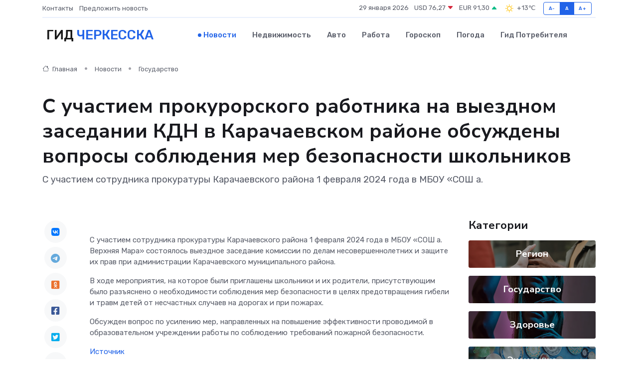

--- FILE ---
content_type: text/html; charset=UTF-8
request_url: https://cherkessk-gid.ru/news/gosudarstvo/s-uchastiem-prokurorskogo-rabotnika-na-vyezdnom-zasedanii-kdn-v-karachaevskom-rayone-obsuzhdeny-voprosy-soblyudeniya-mer-bezopasnosti-shkolnikov.htm
body_size: 8989
content:
<!DOCTYPE html>
<html lang="ru">
<head>
	<meta charset="utf-8">
	<meta name="csrf-token" content="LAyjFTekV6ghAIDFKEDm0fHhz7eaujeTFSSEkTv5">
    <meta http-equiv="X-UA-Compatible" content="IE=edge">
    <meta name="viewport" content="width=device-width, initial-scale=1">
    <title>С участием прокурорского работника на выездном заседании КДН в Карачаевском районе обсуждены вопросы соблюдения мер безопасности школьников - новости Черкесска</title>
    <meta name="description" property="description" content="С участием сотрудника прокуратуры Карачаевского района 1 февраля 2024 года в МБОУ «СОШ а.">
    
    <meta property="fb:pages" content="105958871990207" />
    <link rel="shortcut icon" type="image/x-icon" href="https://cherkessk-gid.ru/favicon.svg">
    <link rel="canonical" href="https://cherkessk-gid.ru/news/gosudarstvo/s-uchastiem-prokurorskogo-rabotnika-na-vyezdnom-zasedanii-kdn-v-karachaevskom-rayone-obsuzhdeny-voprosy-soblyudeniya-mer-bezopasnosti-shkolnikov.htm">
    <link rel="preconnect" href="https://fonts.gstatic.com">
    <link rel="dns-prefetch" href="https://fonts.googleapis.com">
    <link rel="dns-prefetch" href="https://pagead2.googlesyndication.com">
    <link rel="dns-prefetch" href="https://res.cloudinary.com">
    <link href="https://fonts.googleapis.com/css2?family=Nunito+Sans:wght@400;700&family=Rubik:wght@400;500;700&display=swap" rel="stylesheet">
    <link rel="stylesheet" type="text/css" href="https://cherkessk-gid.ru/assets/font-awesome/css/all.min.css">
    <link rel="stylesheet" type="text/css" href="https://cherkessk-gid.ru/assets/bootstrap-icons/bootstrap-icons.css">
    <link rel="stylesheet" type="text/css" href="https://cherkessk-gid.ru/assets/tiny-slider/tiny-slider.css">
    <link rel="stylesheet" type="text/css" href="https://cherkessk-gid.ru/assets/glightbox/css/glightbox.min.css">
    <link rel="stylesheet" type="text/css" href="https://cherkessk-gid.ru/assets/plyr/plyr.css">
    <link id="style-switch" rel="stylesheet" type="text/css" href="https://cherkessk-gid.ru/assets/css/style.css">
    <link rel="stylesheet" type="text/css" href="https://cherkessk-gid.ru/assets/css/style2.css">

    <meta name="twitter:card" content="summary">
    <meta name="twitter:site" content="@mysite">
    <meta name="twitter:title" content="С участием прокурорского работника на выездном заседании КДН в Карачаевском районе обсуждены вопросы соблюдения мер безопасности школьников - новости Черкесска">
    <meta name="twitter:description" content="С участием сотрудника прокуратуры Карачаевского района 1 февраля 2024 года в МБОУ «СОШ а.">
    <meta name="twitter:creator" content="@mysite">
    <meta name="twitter:image:src" content="https://cherkessk-gid.ru/images/logo.gif">
    <meta name="twitter:domain" content="cherkessk-gid.ru">
    <meta name="twitter:card" content="summary_large_image" /><meta name="twitter:image" content="https://cherkessk-gid.ru/images/logo.gif">

    <meta property="og:url" content="http://cherkessk-gid.ru/news/gosudarstvo/s-uchastiem-prokurorskogo-rabotnika-na-vyezdnom-zasedanii-kdn-v-karachaevskom-rayone-obsuzhdeny-voprosy-soblyudeniya-mer-bezopasnosti-shkolnikov.htm">
    <meta property="og:title" content="С участием прокурорского работника на выездном заседании КДН в Карачаевском районе обсуждены вопросы соблюдения мер безопасности школьников - новости Черкесска">
    <meta property="og:description" content="С участием сотрудника прокуратуры Карачаевского района 1 февраля 2024 года в МБОУ «СОШ а.">
    <meta property="og:type" content="website">
    <meta property="og:image" content="https://cherkessk-gid.ru/images/logo.gif">
    <meta property="og:locale" content="ru_RU">
    <meta property="og:site_name" content="Гид Черкесска">
    

    <link rel="image_src" href="https://cherkessk-gid.ru/images/logo.gif" />

    <link rel="alternate" type="application/rss+xml" href="https://cherkessk-gid.ru/feed" title="Черкесск: гид, новости, афиша">
        <script async src="https://pagead2.googlesyndication.com/pagead/js/adsbygoogle.js"></script>
    <script>
        (adsbygoogle = window.adsbygoogle || []).push({
            google_ad_client: "ca-pub-0899253526956684",
            enable_page_level_ads: true
        });
    </script>
        
    
    
    
    <script>if (window.top !== window.self) window.top.location.replace(window.self.location.href);</script>
    <script>if(self != top) { top.location=document.location;}</script>

<!-- Google tag (gtag.js) -->
<script async src="https://www.googletagmanager.com/gtag/js?id=G-71VQP5FD0J"></script>
<script>
  window.dataLayer = window.dataLayer || [];
  function gtag(){dataLayer.push(arguments);}
  gtag('js', new Date());

  gtag('config', 'G-71VQP5FD0J');
</script>
</head>
<body>
<script type="text/javascript" > (function(m,e,t,r,i,k,a){m[i]=m[i]||function(){(m[i].a=m[i].a||[]).push(arguments)}; m[i].l=1*new Date();k=e.createElement(t),a=e.getElementsByTagName(t)[0],k.async=1,k.src=r,a.parentNode.insertBefore(k,a)}) (window, document, "script", "https://mc.yandex.ru/metrika/tag.js", "ym"); ym(54007000, "init", {}); ym(86840228, "init", { clickmap:true, trackLinks:true, accurateTrackBounce:true, webvisor:true });</script> <noscript><div><img src="https://mc.yandex.ru/watch/54007000" style="position:absolute; left:-9999px;" alt="" /><img src="https://mc.yandex.ru/watch/86840228" style="position:absolute; left:-9999px;" alt="" /></div></noscript>
<script type="text/javascript">
    new Image().src = "//counter.yadro.ru/hit?r"+escape(document.referrer)+((typeof(screen)=="undefined")?"":";s"+screen.width+"*"+screen.height+"*"+(screen.colorDepth?screen.colorDepth:screen.pixelDepth))+";u"+escape(document.URL)+";h"+escape(document.title.substring(0,150))+";"+Math.random();
</script>
<!-- Rating@Mail.ru counter -->
<script type="text/javascript">
var _tmr = window._tmr || (window._tmr = []);
_tmr.push({id: "3138453", type: "pageView", start: (new Date()).getTime()});
(function (d, w, id) {
  if (d.getElementById(id)) return;
  var ts = d.createElement("script"); ts.type = "text/javascript"; ts.async = true; ts.id = id;
  ts.src = "https://top-fwz1.mail.ru/js/code.js";
  var f = function () {var s = d.getElementsByTagName("script")[0]; s.parentNode.insertBefore(ts, s);};
  if (w.opera == "[object Opera]") { d.addEventListener("DOMContentLoaded", f, false); } else { f(); }
})(document, window, "topmailru-code");
</script><noscript><div>
<img src="https://top-fwz1.mail.ru/counter?id=3138453;js=na" style="border:0;position:absolute;left:-9999px;" alt="Top.Mail.Ru" />
</div></noscript>
<!-- //Rating@Mail.ru counter -->

<header class="navbar-light navbar-sticky header-static">
    <div class="navbar-top d-none d-lg-block small">
        <div class="container">
            <div class="d-md-flex justify-content-between align-items-center my-1">
                <!-- Top bar left -->
                <ul class="nav">
                    <li class="nav-item">
                        <a class="nav-link ps-0" href="https://cherkessk-gid.ru/contacts">Контакты</a>
                    </li>
                    <li class="nav-item">
                        <a class="nav-link ps-0" href="https://cherkessk-gid.ru/sendnews">Предложить новость</a>
                    </li>
                    
                </ul>
                <!-- Top bar right -->
                <div class="d-flex align-items-center">
                    
                    <ul class="list-inline mb-0 text-center text-sm-end me-3">
						<li class="list-inline-item">
							<span>29 января 2026</span>
						</li>
                        <li class="list-inline-item">
                            <a class="nav-link px-0" href="https://cherkessk-gid.ru/currency">
                                <span>USD 76,27 <i class="bi bi-caret-down-fill text-danger"></i></span>
                            </a>
						</li>
                        <li class="list-inline-item">
                            <a class="nav-link px-0" href="https://cherkessk-gid.ru/currency">
                                <span>EUR 91,30 <i class="bi bi-caret-up-fill text-success"></i></span>
                            </a>
						</li>
						<li class="list-inline-item">
                            <a class="nav-link px-0" href="https://cherkessk-gid.ru/pogoda">
                                <svg xmlns="http://www.w3.org/2000/svg" width="25" height="25" viewBox="0 0 30 30"><path fill="#FFC000" fill-rule="evenodd" d="M11.081 10.02L9.667 8.606a.5.5 0 0 0-.707 0l-.354.353a.502.502 0 0 0 0 .708l1.414 1.414a.502.502 0 0 0 .708 0l.353-.354a.5.5 0 0 0 0-.707m11.313 11.313l-1.414-1.414a.5.5 0 0 0-.707 0l-.353.354a.5.5 0 0 0 0 .707l1.414 1.414a.5.5 0 0 0 .707 0l.353-.353a.5.5 0 0 0 0-.708m-11.313-1.06l-.353-.354a.502.502 0 0 0-.708 0l-1.414 1.414a.502.502 0 0 0 0 .708l.354.353a.5.5 0 0 0 .707 0l1.414-1.414a.5.5 0 0 0 0-.707M22.394 8.959l-.353-.353a.5.5 0 0 0-.707 0L19.92 10.02a.5.5 0 0 0 0 .707l.353.354a.5.5 0 0 0 .707 0l1.414-1.414a.5.5 0 0 0 0-.708M8.5 14.75h-2a.5.5 0 0 0-.5.5v.5a.5.5 0 0 0 .5.5h2a.5.5 0 0 0 .5-.5v-.5a.5.5 0 0 0-.5-.5m16 0h-2a.5.5 0 0 0-.5.5v.5a.5.5 0 0 0 .5.5h2a.5.5 0 0 0 .5-.5v-.5a.5.5 0 0 0-.5-.5M15.75 22h-.5a.5.5 0 0 0-.5.5v2a.5.5 0 0 0 .5.5h.5a.5.5 0 0 0 .5-.5v-2a.5.5 0 0 0-.5-.5m0-16h-.5a.5.5 0 0 0-.5.5v2a.5.5 0 0 0 .5.5h.5a.5.5 0 0 0 .5-.5v-2a.5.5 0 0 0-.5-.5M10 15.5a5.5 5.5 0 1 0 11 0 5.5 5.5 0 0 0-11 0zm5.5-4c2.206 0 4 1.794 4 4s-1.794 4-4 4c-2.205 0-4-1.794-4-4s1.795-4 4-4zM0 0v30V0zm30 0v30V0z"></path></svg>
                                <span>+13&#8451;</span>
                            </a>
						</li>
					</ul>

                    <!-- Font size accessibility START -->
                    <div class="btn-group me-2" role="group" aria-label="font size changer">
                        <input type="radio" class="btn-check" name="fntradio" id="font-sm">
                        <label class="btn btn-xs btn-outline-primary mb-0" for="font-sm">A-</label>

                        <input type="radio" class="btn-check" name="fntradio" id="font-default" checked>
                        <label class="btn btn-xs btn-outline-primary mb-0" for="font-default">A</label>

                        <input type="radio" class="btn-check" name="fntradio" id="font-lg">
                        <label class="btn btn-xs btn-outline-primary mb-0" for="font-lg">A+</label>
                    </div>

                    
                </div>
            </div>
            <!-- Divider -->
            <div class="border-bottom border-2 border-primary opacity-1"></div>
        </div>
    </div>

    <!-- Logo Nav START -->
    <nav class="navbar navbar-expand-lg">
        <div class="container">
            <!-- Logo START -->
            <a class="navbar-brand" href="https://cherkessk-gid.ru" style="text-align: end;">
                
                			<span class="ms-2 fs-3 text-uppercase fw-normal">Гид <span style="color: #2163e8;">Черкесска</span></span>
                            </a>
            <!-- Logo END -->

            <!-- Responsive navbar toggler -->
            <button class="navbar-toggler ms-auto" type="button" data-bs-toggle="collapse"
                data-bs-target="#navbarCollapse" aria-controls="navbarCollapse" aria-expanded="false"
                aria-label="Toggle navigation">
                <span class="text-body h6 d-none d-sm-inline-block">Menu</span>
                <span class="navbar-toggler-icon"></span>
            </button>

            <!-- Main navbar START -->
            <div class="collapse navbar-collapse" id="navbarCollapse">
                <ul class="navbar-nav navbar-nav-scroll mx-auto">
                                        <li class="nav-item"> <a class="nav-link active" href="https://cherkessk-gid.ru/news">Новости</a></li>
                                        <li class="nav-item"> <a class="nav-link" href="https://cherkessk-gid.ru/realty">Недвижимость</a></li>
                                        <li class="nav-item"> <a class="nav-link" href="https://cherkessk-gid.ru/auto">Авто</a></li>
                                        <li class="nav-item"> <a class="nav-link" href="https://cherkessk-gid.ru/job">Работа</a></li>
                                        <li class="nav-item"> <a class="nav-link" href="https://cherkessk-gid.ru/horoscope">Гороскоп</a></li>
                                        <li class="nav-item"> <a class="nav-link" href="https://cherkessk-gid.ru/pogoda">Погода</a></li>
                                        <li class="nav-item"> <a class="nav-link" href="https://cherkessk-gid.ru/poleznoe">Гид потребителя</a></li>
                                    </ul>
            </div>
            <!-- Main navbar END -->

            
        </div>
    </nav>
    <!-- Logo Nav END -->
</header>
    <main>
        <!-- =======================
                Main content START -->
        <section class="pt-3 pb-lg-5">
            <div class="container" data-sticky-container>
                <div class="row">
                    <!-- Main Post START -->
                    <div class="col-lg-9">
                        <!-- Categorie Detail START -->
                        <div class="mb-4">
							<nav aria-label="breadcrumb" itemscope itemtype="http://schema.org/BreadcrumbList">
								<ol class="breadcrumb breadcrumb-dots">
									<li class="breadcrumb-item" itemprop="itemListElement" itemscope itemtype="http://schema.org/ListItem">
										<meta itemprop="name" content="Гид Черкесска">
										<meta itemprop="position" content="1">
										<meta itemprop="item" content="https://cherkessk-gid.ru">
										<a itemprop="url" href="https://cherkessk-gid.ru">
										<i class="bi bi-house me-1"></i> Главная
										</a>
									</li>
									<li class="breadcrumb-item" itemprop="itemListElement" itemscope itemtype="http://schema.org/ListItem">
										<meta itemprop="name" content="Новости">
										<meta itemprop="position" content="2">
										<meta itemprop="item" content="https://cherkessk-gid.ru/news">
										<a itemprop="url" href="https://cherkessk-gid.ru/news"> Новости</a>
									</li>
									<li class="breadcrumb-item" aria-current="page" itemprop="itemListElement" itemscope itemtype="http://schema.org/ListItem">
										<meta itemprop="name" content="Государство">
										<meta itemprop="position" content="3">
										<meta itemprop="item" content="https://cherkessk-gid.ru/news/gosudarstvo">
										<a itemprop="url" href="https://cherkessk-gid.ru/news/gosudarstvo"> Государство</a>
									</li>
									<li aria-current="page" itemprop="itemListElement" itemscope itemtype="http://schema.org/ListItem">
									<meta itemprop="name" content="С участием прокурорского работника на выездном заседании КДН в Карачаевском районе обсуждены вопросы соблюдения мер безопасности школьников">
									<meta itemprop="position" content="4" />
									<meta itemprop="item" content="https://cherkessk-gid.ru/news/gosudarstvo/s-uchastiem-prokurorskogo-rabotnika-na-vyezdnom-zasedanii-kdn-v-karachaevskom-rayone-obsuzhdeny-voprosy-soblyudeniya-mer-bezopasnosti-shkolnikov.htm">
									</li>
								</ol>
							</nav>
						
                        </div>
                    </div>
                </div>
                <div class="row align-items-center">
                                                        <!-- Content -->
                    <div class="col-md-12 mt-4 mt-md-0">
                                            <h1 class="display-6">С участием прокурорского работника на выездном заседании КДН в Карачаевском районе обсуждены вопросы соблюдения мер безопасности школьников</h1>
                        <p class="lead">С участием сотрудника прокуратуры Карачаевского района 1 февраля 2024 года в МБОУ «СОШ а.</p>
                    </div>
				                                    </div>
            </div>
        </section>
        <!-- =======================
        Main START -->
        <section class="pt-0">
            <div class="container position-relative" data-sticky-container>
                <div class="row">
                    <!-- Left sidebar START -->
                    <div class="col-md-1">
                        <div class="text-start text-lg-center mb-5" data-sticky data-margin-top="80" data-sticky-for="767">
                            <style>
                                .fa-vk::before {
                                    color: #07f;
                                }
                                .fa-telegram::before {
                                    color: #64a9dc;
                                }
                                .fa-facebook-square::before {
                                    color: #3b5998;
                                }
                                .fa-odnoklassniki-square::before {
                                    color: #eb722e;
                                }
                                .fa-twitter-square::before {
                                    color: #00aced;
                                }
                                .fa-whatsapp::before {
                                    color: #65bc54;
                                }
                                .fa-viber::before {
                                    color: #7b519d;
                                }
                                .fa-moimir svg {
                                    background-color: #168de2;
                                    height: 18px;
                                    width: 18px;
                                    background-size: 18px 18px;
                                    border-radius: 4px;
                                    margin-bottom: 2px;
                                }
                            </style>
                            <ul class="nav text-white-force">
                                <li class="nav-item">
                                    <a class="nav-link icon-md rounded-circle m-1 p-0 fs-5 bg-light" href="https://vk.com/share.php?url=https://cherkessk-gid.ru/news/gosudarstvo/s-uchastiem-prokurorskogo-rabotnika-na-vyezdnom-zasedanii-kdn-v-karachaevskom-rayone-obsuzhdeny-voprosy-soblyudeniya-mer-bezopasnosti-shkolnikov.htm&title=С участием прокурорского работника на выездном заседании КДН в Карачаевском районе обсуждены вопросы соблюдения мер безопасности школьников - новости Черкесска&utm_source=share" rel="nofollow" target="_blank">
                                        <i class="fab fa-vk align-middle text-body"></i>
                                    </a>
                                </li>
                                <li class="nav-item">
                                    <a class="nav-link icon-md rounded-circle m-1 p-0 fs-5 bg-light" href="https://t.me/share/url?url=https://cherkessk-gid.ru/news/gosudarstvo/s-uchastiem-prokurorskogo-rabotnika-na-vyezdnom-zasedanii-kdn-v-karachaevskom-rayone-obsuzhdeny-voprosy-soblyudeniya-mer-bezopasnosti-shkolnikov.htm&text=С участием прокурорского работника на выездном заседании КДН в Карачаевском районе обсуждены вопросы соблюдения мер безопасности школьников - новости Черкесска&utm_source=share" rel="nofollow" target="_blank">
                                        <i class="fab fa-telegram align-middle text-body"></i>
                                    </a>
                                </li>
                                <li class="nav-item">
                                    <a class="nav-link icon-md rounded-circle m-1 p-0 fs-5 bg-light" href="https://connect.ok.ru/offer?url=https://cherkessk-gid.ru/news/gosudarstvo/s-uchastiem-prokurorskogo-rabotnika-na-vyezdnom-zasedanii-kdn-v-karachaevskom-rayone-obsuzhdeny-voprosy-soblyudeniya-mer-bezopasnosti-shkolnikov.htm&title=С участием прокурорского работника на выездном заседании КДН в Карачаевском районе обсуждены вопросы соблюдения мер безопасности школьников - новости Черкесска&utm_source=share" rel="nofollow" target="_blank">
                                        <i class="fab fa-odnoklassniki-square align-middle text-body"></i>
                                    </a>
                                </li>
                                <li class="nav-item">
                                    <a class="nav-link icon-md rounded-circle m-1 p-0 fs-5 bg-light" href="https://www.facebook.com/sharer.php?src=sp&u=https://cherkessk-gid.ru/news/gosudarstvo/s-uchastiem-prokurorskogo-rabotnika-na-vyezdnom-zasedanii-kdn-v-karachaevskom-rayone-obsuzhdeny-voprosy-soblyudeniya-mer-bezopasnosti-shkolnikov.htm&title=С участием прокурорского работника на выездном заседании КДН в Карачаевском районе обсуждены вопросы соблюдения мер безопасности школьников - новости Черкесска&utm_source=share" rel="nofollow" target="_blank">
                                        <i class="fab fa-facebook-square align-middle text-body"></i>
                                    </a>
                                </li>
                                <li class="nav-item">
                                    <a class="nav-link icon-md rounded-circle m-1 p-0 fs-5 bg-light" href="https://twitter.com/intent/tweet?text=С участием прокурорского работника на выездном заседании КДН в Карачаевском районе обсуждены вопросы соблюдения мер безопасности школьников - новости Черкесска&url=https://cherkessk-gid.ru/news/gosudarstvo/s-uchastiem-prokurorskogo-rabotnika-na-vyezdnom-zasedanii-kdn-v-karachaevskom-rayone-obsuzhdeny-voprosy-soblyudeniya-mer-bezopasnosti-shkolnikov.htm&utm_source=share" rel="nofollow" target="_blank">
                                        <i class="fab fa-twitter-square align-middle text-body"></i>
                                    </a>
                                </li>
                                <li class="nav-item">
                                    <a class="nav-link icon-md rounded-circle m-1 p-0 fs-5 bg-light" href="https://api.whatsapp.com/send?text=С участием прокурорского работника на выездном заседании КДН в Карачаевском районе обсуждены вопросы соблюдения мер безопасности школьников - новости Черкесска https://cherkessk-gid.ru/news/gosudarstvo/s-uchastiem-prokurorskogo-rabotnika-na-vyezdnom-zasedanii-kdn-v-karachaevskom-rayone-obsuzhdeny-voprosy-soblyudeniya-mer-bezopasnosti-shkolnikov.htm&utm_source=share" rel="nofollow" target="_blank">
                                        <i class="fab fa-whatsapp align-middle text-body"></i>
                                    </a>
                                </li>
                                <li class="nav-item">
                                    <a class="nav-link icon-md rounded-circle m-1 p-0 fs-5 bg-light" href="viber://forward?text=С участием прокурорского работника на выездном заседании КДН в Карачаевском районе обсуждены вопросы соблюдения мер безопасности школьников - новости Черкесска https://cherkessk-gid.ru/news/gosudarstvo/s-uchastiem-prokurorskogo-rabotnika-na-vyezdnom-zasedanii-kdn-v-karachaevskom-rayone-obsuzhdeny-voprosy-soblyudeniya-mer-bezopasnosti-shkolnikov.htm&utm_source=share" rel="nofollow" target="_blank">
                                        <i class="fab fa-viber align-middle text-body"></i>
                                    </a>
                                </li>
                                <li class="nav-item">
                                    <a class="nav-link icon-md rounded-circle m-1 p-0 fs-5 bg-light" href="https://connect.mail.ru/share?url=https://cherkessk-gid.ru/news/gosudarstvo/s-uchastiem-prokurorskogo-rabotnika-na-vyezdnom-zasedanii-kdn-v-karachaevskom-rayone-obsuzhdeny-voprosy-soblyudeniya-mer-bezopasnosti-shkolnikov.htm&title=С участием прокурорского работника на выездном заседании КДН в Карачаевском районе обсуждены вопросы соблюдения мер безопасности школьников - новости Черкесска&utm_source=share" rel="nofollow" target="_blank">
                                        <i class="fab fa-moimir align-middle text-body"><svg viewBox='0 0 24 24' xmlns='http://www.w3.org/2000/svg'><path d='M8.889 9.667a1.333 1.333 0 100-2.667 1.333 1.333 0 000 2.667zm6.222 0a1.333 1.333 0 100-2.667 1.333 1.333 0 000 2.667zm4.77 6.108l-1.802-3.028a.879.879 0 00-1.188-.307.843.843 0 00-.313 1.166l.214.36a6.71 6.71 0 01-4.795 1.996 6.711 6.711 0 01-4.792-1.992l.217-.364a.844.844 0 00-.313-1.166.878.878 0 00-1.189.307l-1.8 3.028a.844.844 0 00.312 1.166.88.88 0 001.189-.307l.683-1.147a8.466 8.466 0 005.694 2.18 8.463 8.463 0 005.698-2.184l.685 1.151a.873.873 0 001.189.307.844.844 0 00.312-1.166z' fill='#FFF' fill-rule='evenodd'/></svg></i>
                                    </a>
                                </li>
                                
                            </ul>
                        </div>
                    </div>
                    <!-- Left sidebar END -->

                    <!-- Main Content START -->
                    <div class="col-md-10 col-lg-8 mb-5">
                        <div class="mb-4">
                                                    </div>
                        <div itemscope itemtype="http://schema.org/NewsArticle">
                            <meta itemprop="headline" content="С участием прокурорского работника на выездном заседании КДН в Карачаевском районе обсуждены вопросы соблюдения мер безопасности школьников">
                            <meta itemprop="identifier" content="https://cherkessk-gid.ru/11529">
                            <span itemprop="articleBody"><p> С участием сотрудника прокуратуры Карачаевского района 1 февраля 2024 года в МБОУ «СОШ а. Верхняя Мара» состоялось выездное заседание комиссии по делам несовершеннолетних и защите их прав при администрации Карачаевского муниципального района. </p> <p> В ходе мероприятия, на которое были приглашены школьники и их родители, присутствующим было разъяснено о необходимости соблюдения мер безопасности в целях предотвращения гибели и травм детей от несчастных случаев на дорогах и при пожарах. </p> <p> Обсужден вопрос по усилению мер, направленных на повышение эффективности проводимой в образовательном учреждении работы по соблюдению требований пожарной безопасности. </p></span>
                        </div>
                                                                        <div><a href="https://epp.genproc.gov.ru/web/proc_09/mass-media/news?item=92989706" target="_blank" rel="author">Источник</a></div>
                                                                        <div class="col-12 mt-3"><a href="https://cherkessk-gid.ru/sendnews">Предложить новость</a></div>
                        <div class="col-12 mt-5">
                            <h2 class="my-3">Последние новости</h2>
                            <div class="row gy-4">
                                <!-- Card item START -->
<div class="col-sm-6">
    <div class="card" itemscope="" itemtype="http://schema.org/BlogPosting">
        <!-- Card img -->
        <div class="position-relative">
                        <img class="card-img" src="https://res.cloudinary.com/dyiieswbh/image/upload/c_fill,w_420,h_315,q_auto,g_face/mrfpz6vqcytsawnyeuxs" alt="Разрушители мифов: правда и вымысел о поломках сервоприводов" itemprop="image">
                    </div>
        <div class="card-body px-0 pt-3" itemprop="name">
            <h4 class="card-title" itemprop="headline"><a href="https://cherkessk-gid.ru/news/ekonomika/razrushiteli-mifov-pravda-i-vymysel-o-polomkah-servoprivodov.htm"
                    class="btn-link text-reset fw-bold" itemprop="url">Разрушители мифов: правда и вымысел о поломках сервоприводов</a></h4>
            <p class="card-text" itemprop="articleBody">Что такое сервопривод и почему он вызывает столько споров</p>
        </div>
        <meta itemprop="author" content="Редактор"/>
        <meta itemscope itemprop="mainEntityOfPage" itemType="https://schema.org/WebPage" itemid="https://cherkessk-gid.ru/news/ekonomika/razrushiteli-mifov-pravda-i-vymysel-o-polomkah-servoprivodov.htm"/>
        <meta itemprop="dateModified" content="2025-07-08"/>
        <meta itemprop="datePublished" content="2025-07-08"/>
    </div>
</div>
<!-- Card item END -->
<!-- Card item START -->
<div class="col-sm-6">
    <div class="card" itemscope="" itemtype="http://schema.org/BlogPosting">
        <!-- Card img -->
        <div class="position-relative">
                        <img class="card-img" src="https://res.cloudinary.com/dyiieswbh/image/upload/c_fill,w_420,h_315,q_auto,g_face/bwkhx7v2j00iypfgniox" alt="Новый аппарат в Прикубанской центральной районной больнице" itemprop="image">
                    </div>
        <div class="card-body px-0 pt-3" itemprop="name">
            <h4 class="card-title" itemprop="headline"><a href="https://cherkessk-gid.ru/news/zdorove/novyy-apparat-v-prikubanskoy-centralnoy-rayonnoy-bolnice.htm"
                    class="btn-link text-reset fw-bold" itemprop="url">Новый аппарат в Прикубанской центральной районной больнице</a></h4>
            <p class="card-text" itemprop="articleBody">По программе модернизации первичного звена здравоохранения нацпроекта «Продолжительная и активная жизнь» в РГБУЗ «Прикубанская ЦРБ » поставлен аппарат:</p>
        </div>
        <meta itemprop="author" content="Редактор"/>
        <meta itemscope itemprop="mainEntityOfPage" itemType="https://schema.org/WebPage" itemid="https://cherkessk-gid.ru/news/zdorove/novyy-apparat-v-prikubanskoy-centralnoy-rayonnoy-bolnice.htm"/>
        <meta itemprop="dateModified" content="2025-04-06"/>
        <meta itemprop="datePublished" content="2025-04-06"/>
    </div>
</div>
<!-- Card item END -->
<!-- Card item START -->
<div class="col-sm-6">
    <div class="card" itemscope="" itemtype="http://schema.org/BlogPosting">
        <!-- Card img -->
        <div class="position-relative">
                        <img class="card-img" src="https://cherkessk-gid.ru/images/noimg-420x315.png" alt="Роспотребнадзор мониторирует эпидемиологическую ситуацию по ОРВИ и гриппу">
                    </div>
        <div class="card-body px-0 pt-3" itemprop="name">
            <h4 class="card-title" itemprop="headline"><a href="https://cherkessk-gid.ru/news/zdorove/rospotrebnadzor-monitoriruet-epidemiologicheskuyu-situaciyu-po-orvi-i-grippu.htm"
                    class="btn-link text-reset fw-bold" itemprop="url">Роспотребнадзор мониторирует эпидемиологическую ситуацию по ОРВИ и гриппу</a></h4>
            <p class="card-text" itemprop="articleBody">В Карачаево-Черкесской Республике эпидситуация по ОРВИ и гриппу соответствует времени года, уровень заболеваемости тесно связан с сезонными погодными явлениями и является нормальным для этого периода.</p>
        </div>
        <meta itemprop="author" content="Редактор"/>
        <meta itemscope itemprop="mainEntityOfPage" itemType="https://schema.org/WebPage" itemid="https://cherkessk-gid.ru/news/zdorove/rospotrebnadzor-monitoriruet-epidemiologicheskuyu-situaciyu-po-orvi-i-grippu.htm"/>
        <meta itemprop="dateModified" content="2025-04-06"/>
        <meta itemprop="datePublished" content="2025-04-06"/>
    </div>
</div>
<!-- Card item END -->
<!-- Card item START -->
<div class="col-sm-6">
    <div class="card" itemscope="" itemtype="http://schema.org/BlogPosting">
        <!-- Card img -->
        <div class="position-relative">
            <img class="card-img" src="https://res.cloudinary.com/di7jztv5p/image/upload/c_fill,w_420,h_315,q_auto,g_face/gqei5n34zp6qzkg1iovk" alt="Когда скидки превращаются в ловушку: как маркетологи учат нас тратить" itemprop="image">
        </div>
        <div class="card-body px-0 pt-3" itemprop="name">
            <h4 class="card-title" itemprop="headline"><a href="https://ulan-ude-city.ru/news/ekonomika/kogda-skidki-prevraschayutsya-v-lovushku-kak-marketologi-uchat-nas-tratit.htm" class="btn-link text-reset fw-bold" itemprop="url">Когда скидки превращаются в ловушку: как маркетологи учат нас тратить</a></h4>
            <p class="card-text" itemprop="articleBody">Почему “-50% только сегодня” не всегда значит выгоду, как скидки играют на эмоциях и почему даже рациональные люди становятся жертвами маркетинговых трюков.</p>
        </div>
        <meta itemprop="author" content="Редактор"/>
        <meta itemscope itemprop="mainEntityOfPage" itemType="https://schema.org/WebPage" itemid="https://ulan-ude-city.ru/news/ekonomika/kogda-skidki-prevraschayutsya-v-lovushku-kak-marketologi-uchat-nas-tratit.htm"/>
        <meta itemprop="dateModified" content="2026-01-29"/>
        <meta itemprop="datePublished" content="2026-01-29"/>
    </div>
</div>
<!-- Card item END -->
                            </div>
                        </div>
						<div class="col-12 bg-primary bg-opacity-10 p-2 mt-3 rounded">
							На этом сайте представлены актуальные варианты, чтобы <a href="https://odintsovo-gid.ru/realty">снять квартиру в Одинцово</a> на выгодных условиях
						</div>
                        <!-- Comments START -->
                        <div class="mt-5">
                            <h3>Комментарии (0)</h3>
                        </div>
                        <!-- Comments END -->
                        <!-- Reply START -->
                        <div>
                            <h3>Добавить комментарий</h3>
                            <small>Ваш email не публикуется. Обязательные поля отмечены *</small>
                            <form class="row g-3 mt-2">
                                <div class="col-md-6">
                                    <label class="form-label">Имя *</label>
                                    <input type="text" class="form-control" aria-label="First name">
                                </div>
                                <div class="col-md-6">
                                    <label class="form-label">Email *</label>
                                    <input type="email" class="form-control">
                                </div>
                                <div class="col-12">
                                    <label class="form-label">Текст комментария *</label>
                                    <textarea class="form-control" rows="3"></textarea>
                                </div>
                                <div class="col-12">
                                    <button type="submit" class="btn btn-primary">Оставить комментарий</button>
                                </div>
                            </form>
                        </div>
                        <!-- Reply END -->
                    </div>
                    <!-- Main Content END -->
                    <!-- Right sidebar START -->
                    <div class="col-lg-3 d-none d-lg-block">
                        <div data-sticky data-margin-top="80" data-sticky-for="991">
                            <!-- Categories -->
                            <div>
                                <h4 class="mb-3">Категории</h4>
                                                                    <!-- Category item -->
                                    <div class="text-center mb-3 card-bg-scale position-relative overflow-hidden rounded"
                                        style="background-image:url(https://cherkessk-gid.ru/assets/images/blog/4by3/09.jpg); background-position: center left; background-size: cover;">
                                        <div class="bg-dark-overlay-4 p-3">
                                            <a href="https://cherkessk-gid.ru/news/region"
                                                class="stretched-link btn-link fw-bold text-white h5">Регион</a>
                                        </div>
                                    </div>
                                                                    <!-- Category item -->
                                    <div class="text-center mb-3 card-bg-scale position-relative overflow-hidden rounded"
                                        style="background-image:url(https://cherkessk-gid.ru/assets/images/blog/4by3/08.jpg); background-position: center left; background-size: cover;">
                                        <div class="bg-dark-overlay-4 p-3">
                                            <a href="https://cherkessk-gid.ru/news/gosudarstvo"
                                                class="stretched-link btn-link fw-bold text-white h5">Государство</a>
                                        </div>
                                    </div>
                                                                    <!-- Category item -->
                                    <div class="text-center mb-3 card-bg-scale position-relative overflow-hidden rounded"
                                        style="background-image:url(https://cherkessk-gid.ru/assets/images/blog/4by3/08.jpg); background-position: center left; background-size: cover;">
                                        <div class="bg-dark-overlay-4 p-3">
                                            <a href="https://cherkessk-gid.ru/news/zdorove"
                                                class="stretched-link btn-link fw-bold text-white h5">Здоровье</a>
                                        </div>
                                    </div>
                                                                    <!-- Category item -->
                                    <div class="text-center mb-3 card-bg-scale position-relative overflow-hidden rounded"
                                        style="background-image:url(https://cherkessk-gid.ru/assets/images/blog/4by3/02.jpg); background-position: center left; background-size: cover;">
                                        <div class="bg-dark-overlay-4 p-3">
                                            <a href="https://cherkessk-gid.ru/news/ekonomika"
                                                class="stretched-link btn-link fw-bold text-white h5">Экономика</a>
                                        </div>
                                    </div>
                                                                    <!-- Category item -->
                                    <div class="text-center mb-3 card-bg-scale position-relative overflow-hidden rounded"
                                        style="background-image:url(https://cherkessk-gid.ru/assets/images/blog/4by3/05.jpg); background-position: center left; background-size: cover;">
                                        <div class="bg-dark-overlay-4 p-3">
                                            <a href="https://cherkessk-gid.ru/news/politika"
                                                class="stretched-link btn-link fw-bold text-white h5">Политика</a>
                                        </div>
                                    </div>
                                                                    <!-- Category item -->
                                    <div class="text-center mb-3 card-bg-scale position-relative overflow-hidden rounded"
                                        style="background-image:url(https://cherkessk-gid.ru/assets/images/blog/4by3/02.jpg); background-position: center left; background-size: cover;">
                                        <div class="bg-dark-overlay-4 p-3">
                                            <a href="https://cherkessk-gid.ru/news/nauka-i-obrazovanie"
                                                class="stretched-link btn-link fw-bold text-white h5">Наука и Образование</a>
                                        </div>
                                    </div>
                                                                    <!-- Category item -->
                                    <div class="text-center mb-3 card-bg-scale position-relative overflow-hidden rounded"
                                        style="background-image:url(https://cherkessk-gid.ru/assets/images/blog/4by3/07.jpg); background-position: center left; background-size: cover;">
                                        <div class="bg-dark-overlay-4 p-3">
                                            <a href="https://cherkessk-gid.ru/news/proisshestviya"
                                                class="stretched-link btn-link fw-bold text-white h5">Происшествия</a>
                                        </div>
                                    </div>
                                                                    <!-- Category item -->
                                    <div class="text-center mb-3 card-bg-scale position-relative overflow-hidden rounded"
                                        style="background-image:url(https://cherkessk-gid.ru/assets/images/blog/4by3/08.jpg); background-position: center left; background-size: cover;">
                                        <div class="bg-dark-overlay-4 p-3">
                                            <a href="https://cherkessk-gid.ru/news/religiya"
                                                class="stretched-link btn-link fw-bold text-white h5">Религия</a>
                                        </div>
                                    </div>
                                                                    <!-- Category item -->
                                    <div class="text-center mb-3 card-bg-scale position-relative overflow-hidden rounded"
                                        style="background-image:url(https://cherkessk-gid.ru/assets/images/blog/4by3/03.jpg); background-position: center left; background-size: cover;">
                                        <div class="bg-dark-overlay-4 p-3">
                                            <a href="https://cherkessk-gid.ru/news/kultura"
                                                class="stretched-link btn-link fw-bold text-white h5">Культура</a>
                                        </div>
                                    </div>
                                                                    <!-- Category item -->
                                    <div class="text-center mb-3 card-bg-scale position-relative overflow-hidden rounded"
                                        style="background-image:url(https://cherkessk-gid.ru/assets/images/blog/4by3/08.jpg); background-position: center left; background-size: cover;">
                                        <div class="bg-dark-overlay-4 p-3">
                                            <a href="https://cherkessk-gid.ru/news/sport"
                                                class="stretched-link btn-link fw-bold text-white h5">Спорт</a>
                                        </div>
                                    </div>
                                                                    <!-- Category item -->
                                    <div class="text-center mb-3 card-bg-scale position-relative overflow-hidden rounded"
                                        style="background-image:url(https://cherkessk-gid.ru/assets/images/blog/4by3/04.jpg); background-position: center left; background-size: cover;">
                                        <div class="bg-dark-overlay-4 p-3">
                                            <a href="https://cherkessk-gid.ru/news/obschestvo"
                                                class="stretched-link btn-link fw-bold text-white h5">Общество</a>
                                        </div>
                                    </div>
                                                            </div>
                        </div>
                    </div>
                    <!-- Right sidebar END -->
                </div>
        </section>
    </main>
<footer class="bg-dark pt-5">
    
    <!-- Footer copyright START -->
    <div class="bg-dark-overlay-3 mt-5">
        <div class="container">
            <div class="row align-items-center justify-content-md-between py-4">
                <div class="col-md-6">
                    <!-- Copyright -->
                    <div class="text-center text-md-start text-primary-hover text-muted">
                        &#169;2026 Черкесск. Все права защищены.
                    </div>
                </div>
                
            </div>
        </div>
    </div>
    <!-- Footer copyright END -->
    <script type="application/ld+json">
        {"@context":"https:\/\/schema.org","@type":"Organization","name":"\u0427\u0435\u0440\u043a\u0435\u0441\u0441\u043a - \u0433\u0438\u0434, \u043d\u043e\u0432\u043e\u0441\u0442\u0438, \u0430\u0444\u0438\u0448\u0430","url":"https:\/\/cherkessk-gid.ru","sameAs":["https:\/\/vk.com\/public208049249","https:\/\/t.me\/cherkessk_gid"]}
    </script>
</footer>
<!-- Back to top -->
<div class="back-top"><i class="bi bi-arrow-up-short"></i></div>
<script src="https://cherkessk-gid.ru/assets/bootstrap/js/bootstrap.bundle.min.js"></script>
<script src="https://cherkessk-gid.ru/assets/tiny-slider/tiny-slider.js"></script>
<script src="https://cherkessk-gid.ru/assets/sticky-js/sticky.min.js"></script>
<script src="https://cherkessk-gid.ru/assets/glightbox/js/glightbox.min.js"></script>
<script src="https://cherkessk-gid.ru/assets/plyr/plyr.js"></script>
<script src="https://cherkessk-gid.ru/assets/js/functions.js"></script>
<script src="https://yastatic.net/share2/share.js" async></script>
<script defer src="https://static.cloudflareinsights.com/beacon.min.js/vcd15cbe7772f49c399c6a5babf22c1241717689176015" integrity="sha512-ZpsOmlRQV6y907TI0dKBHq9Md29nnaEIPlkf84rnaERnq6zvWvPUqr2ft8M1aS28oN72PdrCzSjY4U6VaAw1EQ==" data-cf-beacon='{"version":"2024.11.0","token":"f68e91a613f34ed0afaeb4abf5b3ad49","r":1,"server_timing":{"name":{"cfCacheStatus":true,"cfEdge":true,"cfExtPri":true,"cfL4":true,"cfOrigin":true,"cfSpeedBrain":true},"location_startswith":null}}' crossorigin="anonymous"></script>
</body>
</html>


--- FILE ---
content_type: text/html; charset=utf-8
request_url: https://www.google.com/recaptcha/api2/aframe
body_size: 268
content:
<!DOCTYPE HTML><html><head><meta http-equiv="content-type" content="text/html; charset=UTF-8"></head><body><script nonce="CwI2bcHouwY1icWPZP2cYA">/** Anti-fraud and anti-abuse applications only. See google.com/recaptcha */ try{var clients={'sodar':'https://pagead2.googlesyndication.com/pagead/sodar?'};window.addEventListener("message",function(a){try{if(a.source===window.parent){var b=JSON.parse(a.data);var c=clients[b['id']];if(c){var d=document.createElement('img');d.src=c+b['params']+'&rc='+(localStorage.getItem("rc::a")?sessionStorage.getItem("rc::b"):"");window.document.body.appendChild(d);sessionStorage.setItem("rc::e",parseInt(sessionStorage.getItem("rc::e")||0)+1);localStorage.setItem("rc::h",'1769694816134');}}}catch(b){}});window.parent.postMessage("_grecaptcha_ready", "*");}catch(b){}</script></body></html>